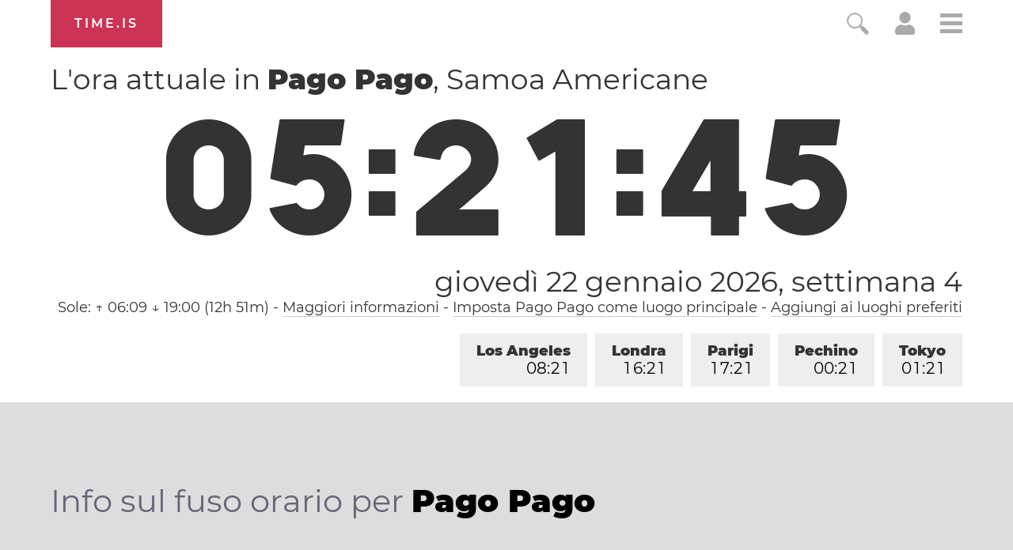

--- FILE ---
content_type: text/html; charset=utf-8
request_url: https://time.is/t1/?it.0.10.224.0P.0.91a.1769098901375.1769098900604..N
body_size: -155
content:
1769098901493
0
91a_(UTC,_UTC+00:00)
1769098901375


<br/><br/>Time.is is for humans. To use from scripts and apps, please ask about our API. Thank you!

--- FILE ---
content_type: text/plain;charset=UTF-8
request_url: https://c.pub.network/v2/c
body_size: -253
content:
b673dba2-cc74-45c6-9f67-5582ade7ef5d